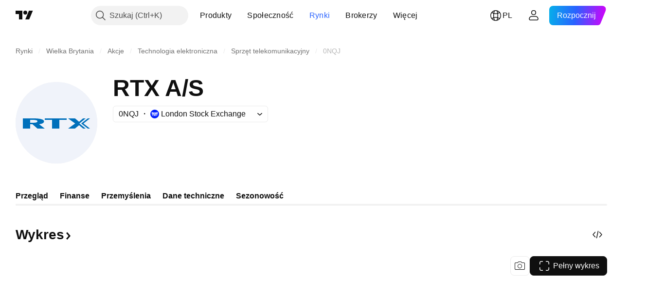

--- FILE ---
content_type: image/svg+xml
request_url: https://s3-symbol-logo.tradingview.com/rtx-a-s--big.svg
body_size: 108
content:
<!-- by TradingView --><svg width="56" height="56" viewBox="0 0 56 56" xmlns="http://www.w3.org/2000/svg"><path fill="#F0F3FA" d="M0 0h56v56H0z"/><path d="M5 25h7c1.32 0 7.5 0 7.5 2 0 1.65-2.5 2-4 2H8v-1h4c.6 0 3 0 3-1s-2.39-1-3-1h-2v6H5v-7Zm10 7-4-3.5h4.5L20 32h-5ZM30 25v7h-5v-7h5Zm5 0v1H20v-1h15ZM48 25h-1.75l-2.74 2.33L40.76 25H36l4.83 3.47L36 32h4.68l2.83-2.37L46.33 32H48l-4.25-3.5L48 25Z" fill="#0070BB"/><path d="M49.5 32H51l-4.5-3.5L51 25h-1.5L45 28.5l4.5 3.5Z" fill="#0070BB"/></svg>